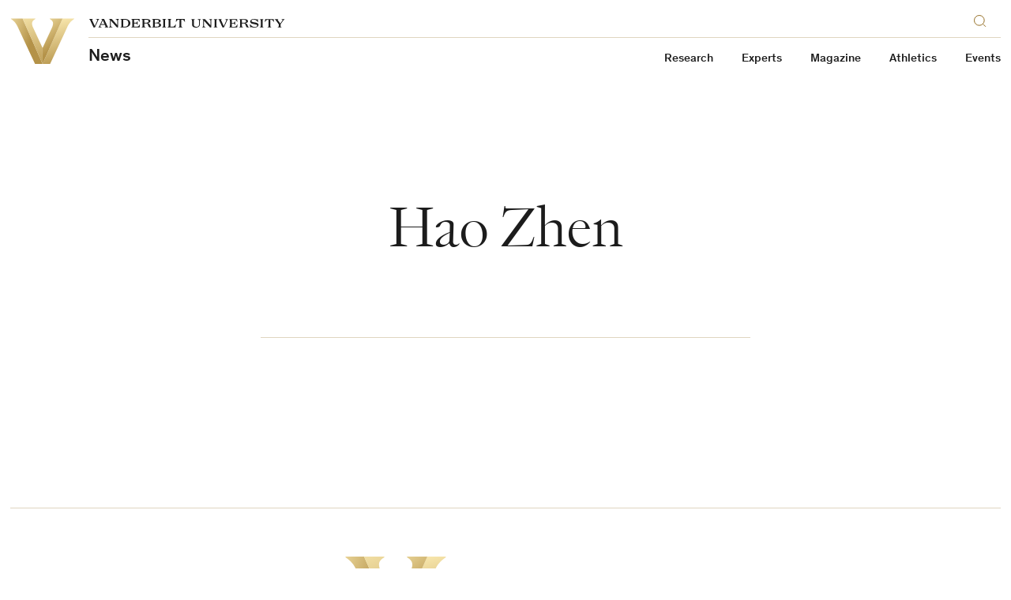

--- FILE ---
content_type: text/javascript
request_url: https://news.vanderbilt.edu/manage/wp-content/themes/anchordown-futurevu-child-news/library/scripts/emma-subscription.js?ver=1.0
body_size: 658
content:
(function( jQuery ) {

    'use strict';

    var process_request_url = document.location.origin + '/wp-content/themes/anchordown-futurevu-child-news/library/api-helper/emma/ProcessEmmaSubscription.php';

    function processEmailSubscription(f_data) {

        //console.log(f_data);

        jQuery.ajax({

            url: process_request_url,
            type: 'POST',
            data: JSON.stringify(f_data),
            contentType: "application/json; charset=utf-8",
            dataType: 'JSON',
            beforeSend: function() {
                jQuery('#vu-news-subscription').hide();
                jQuery('#email-form-loader').show();
            },
            success: function(response) {
                //console.log('my response: ', response)

                jQuery('#email-form-loader').hide();

                let message_text = '<p>' + response.message + '</p>';
                jQuery('#email-subscription-result-container').html(message_text).show();
            },
            error: function(e) {
                console.log('error happened', e);
                let message_text = '<p>' + response.message + '</p>';
                jQuery('#email-subscription-result-container').html(message_text).show();
            }
        });
    }

    jQuery(document).ready(function () {
        //processEmailSubscription();

        jQuery('#vu-news-subscription').on('submit', function(e) {
            let data = jQuery(this).serializeArray().reduce(function(obj, item) {
                obj[item.name] = item.value;
                return obj;
            }, {});

            let f_data = {
                email: '',
                group_ids: [],
            };

            let allow_to_submit = 0;

            if(data.hasOwnProperty('vu_research_news_group_id') && data.vu_research_news_group_id !== '') {
                f_data.group_ids.push(data.vu_research_news_group_id);
            }
            if(data.hasOwnProperty('vu_today_group_id') && data.vu_today_group_id !== '') {
                f_data.group_ids.push(data.vu_today_group_id);
            }

            if(data.hasOwnProperty('vu_email_subscription') && data.vu_email_subscription !== '' && f_data.group_ids.length) {
                f_data.email = data.vu_email_subscription;
                allow_to_submit = 1;
            } else {
                if(f_data.group_ids.length == 0) {
                    jQuery('#error_email').text('Select at least one email list');
                } else {
                    jQuery('#error_email').text('Enter your email address to subscribe');
                }
                allow_to_submit = 0;
            }

            if (allow_to_submit) {
                jQuery('#error_email').hide();
                processEmailSubscription(f_data);
            } else {
                jQuery('#error_email').show();
            }
            return false;
        });

    });

})( jQuery );
